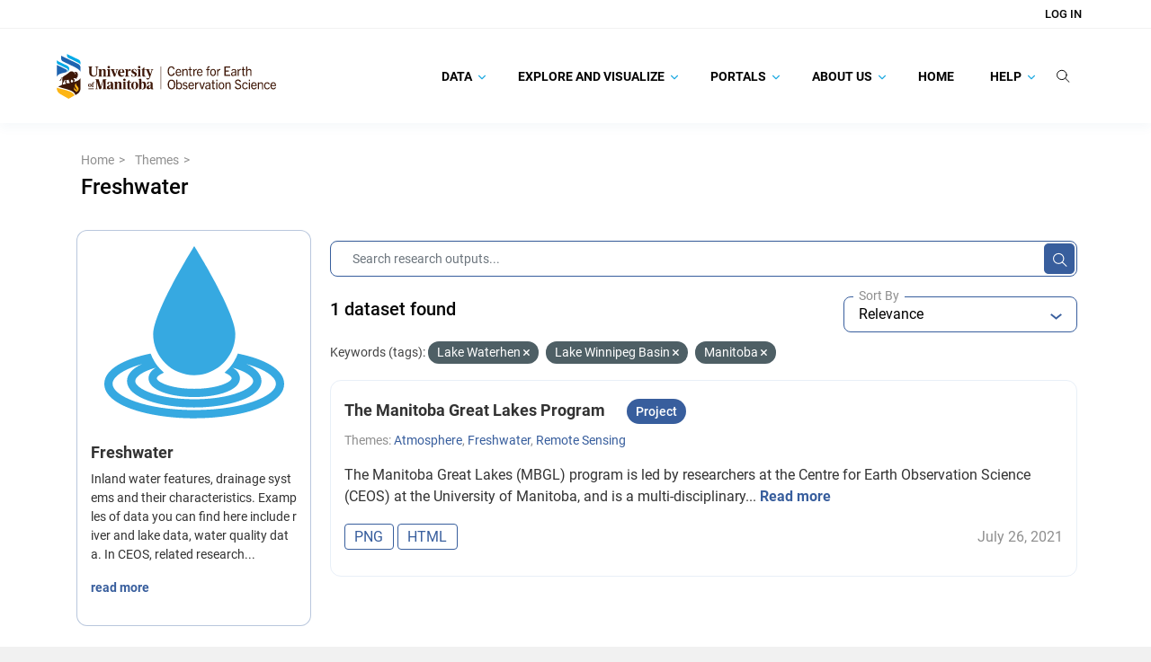

--- FILE ---
content_type: image/svg+xml; charset=utf-8
request_url: https://canwin-datahub.ad.umanitoba.ca/data/uploads/group/2021-10-31-211937.658599hyinspirehydrography.svg
body_size: 29887
content:
<?xml version="1.0" encoding="utf-8"?>
<!-- Generator: Adobe Illustrator 16.0.0, SVG Export Plug-In . SVG Version: 6.00 Build 0)  -->
<!DOCTYPE svg PUBLIC "-//W3C//DTD SVG 1.1//EN" "http://www.w3.org/Graphics/SVG/1.1/DTD/svg11.dtd" [
	<!ENTITY ns_extend "http://ns.adobe.com/Extensibility/1.0/">
	<!ENTITY ns_ai "http://ns.adobe.com/AdobeIllustrator/10.0/">
	<!ENTITY ns_graphs "http://ns.adobe.com/Graphs/1.0/">
	<!ENTITY ns_vars "http://ns.adobe.com/Variables/1.0/">
	<!ENTITY ns_imrep "http://ns.adobe.com/ImageReplacement/1.0/">
	<!ENTITY ns_sfw "http://ns.adobe.com/SaveForWeb/1.0/">
	<!ENTITY ns_custom "http://ns.adobe.com/GenericCustomNamespace/1.0/">
	<!ENTITY ns_adobe_xpath "http://ns.adobe.com/XPath/1.0/">
]>
<svg version="1.1" id="Layer_1" xmlns:x="&ns_extend;" xmlns:i="&ns_ai;" xmlns:graph="&ns_graphs;"
	 xmlns="http://www.w3.org/2000/svg" xmlns:xlink="http://www.w3.org/1999/xlink" x="0px" y="0px" width="512px" height="512px"
	 viewBox="-247 -247 512 512" enable-background="new -247 -247 512 512" xml:space="preserve">
<switch>
	<foreignObject requiredExtensions="&ns_ai;" x="0" y="0" width="1" height="1">
		<i:pgfRef  xlink:href="#adobe_illustrator_pgf">
		</i:pgfRef>
	</foreignObject>
	<g i:extraneous="self">
		<g>
			<path fill="#36A9E1" d="M8.992,126.062c64.576,0,116.933-52.342,116.933-116.932C125.925-55.445,8.992-242,8.992-242
				S-107.939-55.445-107.939,9.13C-107.939,73.721-55.583,126.062,8.992,126.062z"/>
			<path fill="#36A9E1" d="M133.128,64.348c-2.832,7.588-6.325,14.838-10.435,21.686c0.042,0.008,0.083,0.017,0.125,0.024
				c-3.129,5.235-6.601,10.246-10.411,14.979c-0.019-0.01-0.036-0.02-0.055-0.029c-5.172,6.48-10.931,12.373-17.208,17.746
				c13.206,5.494,20.436,11.525,20.436,16.02c0,10.619-40.472,30.104-106.588,30.104c-66.114,0-106.558-19.484-106.558-30.104
				c0-4.494,7.218-10.525,20.408-16.02c-6.249-5.373-12.036-11.266-17.207-17.746c-0.015,0.008-0.029,0.016-0.044,0.023
				c-3.799-4.732-7.267-9.742-10.395-14.976c0.038-0.008,0.075-0.016,0.113-0.022c-4.11-6.848-7.604-14.098-10.435-21.686
				C-189.705,79.402-247,108.703-247,150.686c0,63.76,131.906,98.141,255.992,98.141c124.104,0,256.008-34.381,256.008-98.141
				C265,108.703,207.705,79.402,133.128,64.348z M-100.313,104.423c-12.863,8.086-20.737,18.198-20.737,30.351
				c0,35.166,65.438,53.557,130.042,53.557c64.639,0,130.044-18.391,130.044-53.557c0-12.153-7.853-22.267-20.73-30.353
				c37.513,10.721,58.605,25.881,58.605,38.31c0,21.639-63.883,51.816-167.919,51.816c-104.033,0-167.902-30.178-167.902-51.816
				C-158.91,130.303-137.818,115.144-100.313,104.423z M8.992,225.371c-137.029,0-232.522-39.35-232.522-74.686
				c0-20.183,31.215-41.684,83.558-56.416c-25.868,12.2-42.392,28.443-42.392,48.461c0,48.893,98.588,75.271,191.356,75.271
				c92.786,0,191.389-26.379,191.389-75.271c0-20.015-16.525-36.256-42.385-48.455c52.329,14.732,83.536,36.23,83.536,56.41
				C241.532,186.021,146.039,225.371,8.992,225.371z"/>
		</g>
	</g>
</switch>
<i:pgf  id="adobe_illustrator_pgf">
	<![CDATA[
	eJzVvXlf8jzTMPx+Ab4DqCjI1payurOrqLjhLrJURRGwwHmdx/XH89nfSbqlpWlT4Hju+7nO3+VB
m3QmmUwmk8lMJhhoXMeOeqOOFEvGOb8vGCzKUns6kvN+/NZ/PBjMJlMZvQpdhf18Os5BpaPjbEut
2JTkSX80zOMiXFhBX4fO2v/6z9rytD+U/hv2h8JQcNOfDiQo+vwTn/zzEdaQwdel9hQKuGSCSyf4
lJ/P5bkkKm4P/2lPJv3/Sgh8MoveFUazYa8//CiM/s374RUUcP5sLu1PpwQorvWvpIm1TjyFasXT
mWQWqqbgMZ3i4ymoXhp1Zz/ScNqQR11pMimOBiN5kvcX/7SH0PoPKGn7oLepVqU/kKBjP+2pnxdQ
N4+OeaFVmPUHvfPZT0eCLqezAnqdbGEotxP4HCCh3+h1pnX8A2+upSmQ5ANwIFJdVQtFIO/oB1eD
d3FeyGTELPzgsileSMIPIcOL6aw/1Dg6v7k4L/uFTDrlLyLqRfwclKe5NCfAv9kMlxJ4ol5OUOsB
FrJ/efQZ/Bd6upI++nhwYQhewmrj5dH4py1/T3TKiSL81ciWRmRD9W6kn/EAhg3TOJ3MQanIcaiO
8VutCaRTRgJGSkBVcnzOn+WSWgVjEKR/+tJ/8v7z0VBSyH4kT6+V4RcBovJXKbmaDST5dtifQkPT
6FVOofvZqCcNoL7+fWXQxuTG//HGX6XCTVv+kKbAM6PBbIr5OKthgHGtt/9IiB94BcHFWBrejJq4
jVnBn0nlABSf5DP+dC7j57MYcAb+SYo6Pt74q4BFQBAIDXYGRqgBnHEh9z/6w7zaskyrKvd7Brdk
BH9W+YMbH88S/89p/1daCR2eTqWh2mrg0uIZwXVc/OwaMJaHveLoB1F9giYVMMIQeGQw+lDK9N+4
BD6fjZXW4+cWDFBD7g8RTN85Lsm2GoMZFFXl0Wx8PHwf+UKKAGlKXZASMIY9/0XnCx5AGOCZ4L+R
210AAM96nXi7Pw47goPOyZJfKYQv8aP2r/vXJekd5rDxufK2PPxHGozGBFj9TXvY89+15bE76Mag
PWzLfvxeh1zv/wMlbaCUAdt4xwAUOGQMxMGf4CoWBA4ViCIGRO3pp78wkIa9iQ5beTQ3XHnnDu+6
i3hQ9hfk2eTTfzMaDXSw5iIduvoav0X1/3fgaOAPhhdDhUDzmNQKVkwgd/7XYYHadAxQ+L8ZerE9
GPQ/5Pb4s9+1Q2BTrmNSyrww1p+fzmjQn/wY/ES8aSClpjuQrv9MptIP8+D6y70+CDnKNHasc/2f
9rT7We935LbclxxnHxqA9/6wB7x/PetPJYNAo58x0or815/tsYS7Mf2s4JrXOsBUC0Q/KdxjMWep
7/mDnFKClvXpn4E08SVOh6P/DPGDPw8kG45gyBLn7R/JH/UlrvugZEhaKee/8HHxpJDN5rBiJGax
4iOkMumciFQmMZXl0IKYzoF2kbP5cd/2aToA57//Aw8n8OMLXv3Hz3P+M//TC+fvwev7K1zxvudL
KOJ7x+dPwOoB/1pa/ARv27PB9MW52YQ+wCvNAAzxHC+IGdT0TDaTBnUNGsrnsskMWswzYjqjtfSI
vdk8pdmY+DBaBuldx6/RHoDeIOHGNzrszbUqlrjf9//1zSmcjS5uLoxpNiuk0A9R4NI5eAcAs5wI
Wrs/JuTmdF8AKPjv//XN6cQAEBqXTmdFzBjJTEoQcJNSOdCTQTOLga4WE1NzWvI8RFV7BoiNgk4q
jSJeeLwOPSbZZG4kcIVFJhPPKUWKdEJg/j/1NQCyvKQAV9uqaeCwD4P9TiuhPQP3oqd+Fw1YW/6j
PN+f1c9By7Yt3PGH/v0ZDKE4BjJN7ndmUwlUiiiqeiTL7f87IFYAn6jV/YRdniwNlTqCP3EMlNFL
0Z/pHyRTUWloczhp/dOWJzsgD64B+vDDXPWf9mCm1UXvJ5R6Q5AlSjW1JRPT0/+j1AHxLjEQZjDq
fks9FspoNaP/s/3q9LHBgWfoGzAH7KfOcSfc+0fWXtHwL0kJ3pESTP3vtzsDiYXxXUf1f3iid7Hx
5m9N9f+XpFj+H+bOoarsrPz3+DA/aSM1Da15MMVY2fGvzwtoy/+ipvyPk+VHmrZ7METLtiO3ZDvW
e6pOxMLnRGU82VKcP3EltQcmqwwy8LVqyO41Gtak/sfnVKMYr9RujEBVQ42b++q6C4qoUptT+2Wt
gkyjSo0kFXlRGgyQeVWpR29kZTAayRfjdrc//aP2KC3wIgVzXXqfVmVJZ4CUE/oibEqnbvgRRBN6
l5a+v08kFWg6lUo6tPNK0x2SsIXIUCpioAWdFVyr6kBhg0prKLIAAw+VQD9vD7sqZJFKKtTWSrsr
HQ0/tIFPZXNZ3qFrRoOzfI5HJnxRRP+4sdYU785wBfNSYa15o88eJ4pcIcYm2IHGr7ie0WY6M+CK
Jm5AY5xyAqsPSIo+ILhi+d+pPmnFVDZDY3E8zESn6AOHwc6NnCOnk42Y03dMC+O1NKi1p7BZg0ZK
8nFpgkvtllC9Zn0EogOpk2RdssINEvwIqyr3lGM9Quh9Hx1XZoOBtkVUz/+gVB/fwmgEXUMbUf+7
chYhyf7RbDroDyU/bP9H39o671Z5Kv2rtiOT4TEPK6zswsOIis32sD/5hBYTnKx+ncmxTAQEBBn1
pZvRmIBB41+9erM/6Xf6A+BONJUWmYI6qMJoCuolA3J8GKYcIB0Pe9K/11J3NFR5PpvOsFMOs+vS
pMNQbGiXyaVwU5LAVOxUQMsEOSdYiVDpyxP9k1iK41ybLQEDwgOe3XZEoGHGHzgMvphk77ZBO+Z+
618sz3oGrDne4ylzdSxLE0n+R/KP/pHkMbIuTZw/6A76Y393hHTvf/2y9AHSQ/uC0/po+URuT0DA
xf7B54T+TntgrJkhkE74f37tByGrrptVvNIWRv/eP6j100kunlK+ELmc+tPyDToEJ795OpN6/dmP
3zgnRuZeULG6oPlpH0Kbeb9uOcNnpv6K3oUGItPUb+zkeWOJOzrO+c+kyaf/Cvez/1+8BBPYNEXO
9MXFbDqeTV2+IQg617h6e/gxQyexjdEYHTTYLTjJtIZy3O71LFL7pz35toz1ZDyaWmq1B311fDOa
KtEb9+Pqyqm+6Y4Gsr4YHR37j2bTkd41aX614P2aiu3/Ho6637Bi+D+U8xKHqn0gDkwMfwcdY+Kz
Z0vlnH/cHsNoTfo/s0HbIKOgkzHnn8rt4WTchp1F9w/g7Pf8E0OHFkQhS9Rty9POqC33gN8HwLkC
YNY0HJ5ajRHUh6F/uNaVNQ2I1JVsavJEA12rEg1wras3gByZNDHF28Np3w+s0p6YGRdNxSNZah9h
ITVv6bLwq86Ix6DgKG1QLe/GzMvkkim8luF/LBKRWEXMDQFVfTxo/zlryyrPhzQEfn5eGBDzXNf1
jq5UiYx9aRS/GgM7rD43oysFsyKbR5O+rooLqgjALjnYDYf5U96yP9aaTSiA2LlKHz5NTCjuV8YG
kTdNqoYm929AScMnl21l7dEUx6y9PFZlK7njdat71+9NP7VeQLe7I7kn9ebllT9xPpqainVum9vm
fI7+U+v3rD2bqzZsz0uU6/Y/0hlwVB9WMI2Y1jUPWo9E2KkkDy3fQ4nmOzVfcq+h0wQOvCsPgbF0
YUUW/HSkniIjzSIFyiqj4RTp+oYIE41CfOxEbN+MEhjUbn8yt3qoAI1PiILSTcmuh/+q7gDzdGl8
vNusgLzgB7Ffldu9PpLUyPFGWRKdFkHlozraKiAXA/QR5kbrR2ZMvL/cuPaMSvnKHRdFWSC0BNxo
B83ALCLRYohk4xGSjTobkHMRwysiraqoalVXJq3KWvVC3V1d07Ziplo3xh7MkPBKFYX3Eor7lr9A
qmW8peqFRTl0p5JCb2YyocoudFIgshFKqetKKXM1e1IpddhopcKja9I5/3BkaNr+/hBr0kjca2uj
s0DUcCUMk3via9SJY3DtwaBtlmfGiMx9AIojKEIflj7Q4DrXmnz3xx2gyLdZuliryRJ0fCKh3sjO
NUHtMARsaH55ttbXuk30aEdf5xChT0Yd5GHjNywj7iuPbcs6/elPG+2ZrGq6ImjI6uOPn+84qKpS
b/T+Hu/gDZmqblGrY9dda3U7spuBzyYSrPoF9KhPUMKxxYF6iNISJoRJ5ZnDN5kO4j0FIuYJbQRd
Bgd9ptY3LOws34x7P8gTeMjcqHGPGbhy7Kd/YTfU47GsVnMYAqijYlfV+FzKdmCh3n8MFQg5t1Bq
fZLHCFlarT5yv40PpHfGmtORqpSkMhnnmrKBPsvxznVJBg0Br4EA7fk7f/wlGZQv2XkQEJQhuRDM
I+paqEavRBLNAdSIOFVwAGapNjfouBbeQjpLsJ406X8MbbagthK2g3z7XCDiiqP3vvXkyF5kTxRB
xSxBTcMx3+uBHEfz0blGdzSEoZ8iG4JDX1BNfQWEVaP7rVkXbGvLvfhIRopee94qYq34DrrB50j+
r8rulFpjdXflxAsY60fckfnUOv8Qxi/7WhN03KfBcq33j3MfJ93xoPuHLpWUOt3hxImJoc4UNnuE
BYXSPxinQXvsTge1nkPb8YIlDdHxhJPcRbUmaH/DxLm4uiKnjYnB8g2w/BSFM6ktiQv2khtVBRGP
tEOzLHJYj13qdOXR2KUK0s36oK24VJMJb0w3pMiM02nLE4dxNGsUxvLCUHlKdMmtLrHGMKhBRjMY
KuvNYKgrkwf281R7H07jvYGzyFPqjOX30dBJ3qFqk1lHm49JuzGaQEf/kRy0bKjR6SNd1WGgJ/Gh
9NE2zGyUSmjDAfrrvJVgrh4sN0NnWAMeQWvrngr24z+JTz7boPNLDlRClaQpsicOoW0W05ulorlW
xk7O/zuOm44ZkpwdUqglW1V5bGuwq/lho/Tb1VNXQePs0248jXrKgapzTVjWHFEi42vbtG+mVByN
uw5SBVeYOIw4rtCbOZoAHCQvfO6sZsAGbuK+RuBa77Nh14FLlDqq8UHjFJeFAX/THg61ExD7zTOu
5bY16P4Q6lKoOIK9bM9fuaheHSVz/ufQ8fWFnxfSYiYm5AWOE5/DLpu0H9DqCNXPTpeEOmibRZ73
2dXRjvu6P38cdutExdH0UyKPdvQt9ZFWndhUk7aVlHFe1ej/Kw0akvwudS2tq7cnU80Ge2xjiMTR
L9jfYdy22ltUq+Y1yFYlPlJr5dxm3gifMHvKo94oHvTI9KOV+RLoPfkGGQiOrovHx9lUSUKDhKBG
9lNvmchBs5PgEpGzWOTgc5pEvwRx9zKf1Asu9V+4YCd5cDMtlN5z1e/a+tVeu/TOPezrpUJk7yr9
GQgna3uBWGLryhcMRPa/dwPh88dcIPrZh6K393ggMstfB6Jn96VAjDsTuMTeQwijTwWK4UtxIkzO
oHGlb/Hg4m0/Wcgms+nH9M/jbuytMsrcJbmeUcrVWlLRF5Tl/b3OUXR8fnJ4mpvsZw==
	]]>
	<![CDATA[
	a7t38croUWyW5edHrvRYebip7B3tdfnto8xQxZLc8NY1oJjSOVkWA9Hm63Eglo1lA5Fu/Br1Kove
lQPRVi8VCPe/B4HwtNBHXQuTXROjV+hXARryfIS7sZ+rbXwZHfIFcZcmgZetkrC1v1ayVIonJtmq
cLBee4XH6oDrbT6UtG7UJ7K8M2nKz4PsKZcQrxWiGnSCL4P3ycPLUAiw9DZ5TIkLY9zkl+L2YTxZ
z84i+9XApjEQGKk4uroe0pC+yi+tz2sLUq0v2ereW+p3e8zZIn1NPzZoSGvrg07i0R7pbuBpst58
aAAW275e7m3t54tPJ3ZIIztdcZeCNL2+3nw8T1mQIiwYrfjwyFUK6QtbpGuVr+zGMLnTsEPKVd67
NSrSTUF8KONZadNX8aHHVavyg31PK7+3QvGmg8ZUHM2N6dZPXkXa2NrCSDEWdVSTcjPxiZECS3bK
5lF9kl9KzQZCGp5nJfFFnMZvY/ZIx7UTX9CC1kCaPud21mlIu/Jrlr+3R3pe3l7/Tc/ODKS+oIF2
sj4uVGhIawfCkH+0RyqGHyI7g9tzW6RrlXbKF7SgJUf19LJAQZpeD6ayqQMK0ocWVxnd3BhIoS8E
2urG3mZd+ry1RVq9zDapPd2MBeLqmJafvyumSbMW9gUnW4fRCUK7PdfXWutHm6mZsRVp/fj8RUX6
EAtZeppJxeOPBlLgMbKvjwWu/nOZsUd6vDbL1h+6WVukFwOpRkXqC57Gf8dR+76KTxHuuv47s0d6
mnytVyoHAVukN8f9YwMpjIsZ7fVZ+uaNhrTENbnXnD3Semz9ptfa3rFDChKm+bo3ofa1GZJaYxrS
M+4udlCgIC1H7g6zchEj9QWtfX2M3rxSkX6t3dQLFKTPae6l/RaxQwo8tnZ+2//OB8+jtgR+fb1v
UZGOpIPQBw3pGfdWrpcwUsRj1rl6y6/dTy+P7ZDK8nlsXUXaSYYtkyaS2y4nFaTttWnVQIq0i91A
Xp4lixxCG51DerEX+n0t3x8C0j3ZutLkRw9RFel3btuCNPj+tPaOkfqCQuGBPzYLiCuufP5URUhj
86LwPKatNMWplbzl8ldcQXoQKkcNpCCTE5PU51Yvokql5Ea+eGoWhVJkL3v+hJAm5pGmg2t7D7Ua
ID0JWJAGhMLFJ0aKxiV/Gbf09Wu0V/5WkB7c1uvmpRxo/PU5wssbV3trFMlSYfoTEPLDjqVUX5GF
2WYg2fsZ238thmHS7KckWqkMzHDWp5Ri7aK8e1FWyueW5cc9rn6YFHDpvIB/PODqVwcirfSIq/dO
07jUF7QpL3Jngbss7esyd9E9vqKVtrjr4vfUUmroME9R7rq5HqB8/RTnbg7PQrTSFHcb+I3bl+4G
OJgvs0BGLZ+XVDWueRvYU0rNEw2VnnDNj9gBrbTO3W3kjjSKzZefc3fpcpH2dYN7XM+80Eq/uJf7
x21LqUGx5wz38vUepXz9nONeb3eStNJDrpVu5SilLRn6Et8+TVHK2yE+9yacUUo763xh87VCK73m
Ty/XTqgU647482+hT/m6F+Yfvk437UtTr8Obnd3pI41iwqQR2AqfYJ0qBDuZUM00pydHgXjtcF8p
tUo+YToI7IonX/alYvgZJMyu8HFJK3+J7O78XBGlxdj2lbrjA4m2Pw71biKF0eRckV77e+MgsTUr
P0sFVVpaNmdYCsryAR88TEy3ipWbg8wD3lyWHsu7cXjHVYqFeLdYLCROI/DZ9Vj97C04QK1JKvgI
zOvJLayNn/wo253b8eDJkJuJs+xwC/aQ9zO83QHh+r6r71nXE/29Thhm4FoZNjv5hklYy2vC1l4j
pm12Ls5M6z5CqyFNfW4HdwMje6Tiwz0d6Vqll7AghVVMR8tVbgqXFKSgGF/0z9o0pG8OSKuxnGnd
721urhtI5Uk+MtGRJk1IszXx/rO+oyGtDkzkXQuRSMXrDV/QQCvP3vg4FSnmNgpS2E3CzuHZHqn4
8IR3SSRaE4F/BCpSvHegIkU7h56BFPpiQivRkWbPL+/pSJE+QiWvL4g0khatr5dzo7qej6ro8S+V
z/PO9ZCEUWvuMEEUn+ts9cINpR6SFljnr6fNFiLT1K3MYJ++9VRUub99VcD6nyJcNMoaM/6Qj97y
Uf3Pkzouqk6hWojG5Hx6iwwRiCvCFLff2Byh5iFd/vqQFEwI/UkqGMR/0HDemfdiKoILvT0ltHOs
4EoavpMD1dhUvW3A42ZQ/dO+LxlKvsVGB5WfSnz5ZVJV7DBqh4km75eD6p/o2UihjqLza+LY6AFw
YNFEQJLuhcSnVAoCJ8M/wJIH3LFzo/QqlCZFy1Hlj0pPnjAMGrtXhegzBqLjP2r/8J7ctn+NgNE/
vFbO9VD/c0VugWzGD3TsM7fxa83QLkltvLIjspg+FabSB3nR8UO2PqWHOxGPxKIzw07UAkq3kDix
uz2zVx/Gzpxl8JXCyXTO4t75tQcGyjvTHa37QHk3NmWeOTucHd3VcXEnlln0xEdzouchOjYh0HsP
4H1BL6NRRt2oEiD0JptET3gTcyVtVj5Ep9T2qA0B2Y7/qLTDRlcb2pWfm5ZZSQpu+1mpbHxsunbA
n9YZuuYLWjpn6lps3blryh+pEd/cH4d3x/Y0rjZ+fEHacmT0alPplT2zv5Y5afJ959whn+1oWXgH
rxF6G5L2fF493bTo6iSPwUCVEqsgTIu+SkNfpOltQuUdnZOV/Y0tsM6ECowKiliRzfOOH8/Nu47w
y9Bnu1ln0vmhPRVkgjp2GMvWbAt0vbOoLpNsj+WgcrsivMwK+JApqVjgKQOK/qiNV4zY87wB/TPL
QBOoaCGEm4R3FkTLItSWce/F+BOlkxeXdlqYMboKxcxDIv7ODcl3VnZe45xFD7mKQa/uJ7SFyVZn
NGuMxuhWLVIVz0rzwsQ8vr0q397YqjFoT4Z2wdsdrCJi5QJuxNrrhJybhHbi0Cih8Jg7sW+Urs3R
VDpzk9Yd1kpj8BgWD6Dn94ajYrHuovOTI+ii0nkYPyTH2q3b1QDjpC+paQcKj4tnYOYFxb1dhLSc
A/a+9Xu/Moq56HVeOvmeDz2ujGIWieaVYqplS7PDTPd/LRtXoXD/ShVCVu3Y0I0VaWlu7UfNvNA7
KbT2C3QNnc7UHOUYqWDb6grQoe+1Fc3KGjpDOfWyUQ5TRvKj5gsmN3ZO60tRx33b53OnTivObEag
94UqFjwMU8t212I0xMfSFDcp4NoQdPp23xKWpgl12uOG+ILze8P8r/0SNd2fOKx2djtDfKSp7pKw
kRszkO7ehRplmLOhPV/HIAXaZXYEJqOGSYd5mQwDXsQHbYJ8HVvUDvOOz7VRpiZN11kFgNnrZm7K
Ha9GAGDJ/3XMLgCc+zeNbNn1D/rimehumoKVZ8WRLvnNXHsQKk357cJXZQX9m3wKhm7JZuuk7Mlh
x1N9/qUygy/ojViOU9yOWBgKsifPE8vjFDcRyzzB4+oqZpriPyfmKU7ZpLlal5Ib+bU1FguJoy3h
58RhnzdvkiV8FOcZjVcMBW6GAHeTLFqR8/zWkmaSn5PkQfPmjNo1H4uBI7mR++WWMW8oc/8EsDRH
S3fIuqYSNlhnK51pmE5mZonObPch1xdEmJQ3GwjFXnNisdfQOXnd3tJgVqUP8o2pRZVOHtwGAxbi
az6Kjsr0/BiMTz3ZzHQJY2aqg1ve2Qho1YRpy+ApXgbVtdLJuMmgCY9PzcvgYvPl4HYvvAyfY04e
n1qXP0ZrNMnn+cuAed0jOuQLOnO6mXfEBQUAwWOnc+vdAgIAyGJZ6FCTVM9hylJH0WURdcwLncs6
hLBo2qzNUrcFmNe3iKNY+FWEd6Ef9z4Ts45qVbi/XvB8guxVtfFDnCWxrHcO9ioETLe3Os4XBnsr
AHOefEwyGU0afllbPBq1cMgCxf6Mzx3OtqfW2J6JYziRlfSK0GGWghNjaI2PYeXDwOJLLKJjs7ft
Wzg8v6W8v1n6hMGQMADMsu9aeLlB7TId+rCd8VFJ2dsUWM6hfCYF1EmiwdYlFbZINHiXZ1Dj1tHJ
iIsmcX+7tERD4wJqpScN3kmiASgbiaZ4RHg9QQJgniSavaaE7NLJpec+OojfXsHcn/d+oPKYKxwW
GeIMBfsn77CID/fWJKiberQTH0X2NC6as2zZDFjE6UhIPTpEfxKGjmKyXSgLnDZV0J5n2+rUBe9Y
BoLF56oIRcfUs2dGzey+aQhZba1c+CAXgLkLWR+rmG2yej/YiRl97lcfxs67aQZVGo+a2amJKmFc
4VBVeyoU81qpw1nWBUKBom+oHU/eXeGwOh75bBcwK7DFbNXGWkhYerdg4a1GrKthe63OsKdx2VXj
Hd/93Sr0+2e614KujTOvhgDMUb+3WwspNlgEbEH9nhxTfi21ilWsvXa2klUM4Cy/+uAIiLOlPYhw
a+iGOtIXzh0OT10NnddCGwnDr8W8r4YOa2E+hHytrathPuRxF0FxAixCQ56m2n7fxXnKcMOgCqF8
iL4dxaT02UxI2ukbbBYW1HTn7fwYmOfZTW0XntuOVgUnWWumWNp5JH2sZlU0lk0WLdPu9JTY8d07
mq7p7nS0JhEcYbJbuk8vu02aULh/iFmWJYvnBIs9mbpJe3BalkjPNZBjNr5r1v4X7j+thmhPk8tk
h3kvxl32RqwOUwhUymFcPJ3eIGAuTMxuIREKD2ubXlQMqw8iwckP2M7GCowy2TsTO+dbAwvJE66O
kbhJdLOwdXKp42KxAZHT4hNdF1Np2bKzOgY4Wm7/4rM6aLZbpfXerFzJbRy+Vm72G2UcQecLriaG
LuIYQUdEDC0VQ0c6Uc1H0JG3BCwTQ+ccQWdECy4XQ0cgtYmgIzyHl4qhc46gI6MFl4mhc46gc4gW
9BRD5xxBR0YLLhND5xxBZ44WXDyGzjmCTlnFlo+hc46gQ5y8ihg65wg6pS/eYujMDskOYW+6XUA7
fXPT6+gRWL8MTWKw9EKj3By3z0bOyrniRVCyWvIXdoZ9Kpm1X2EJS29jy5MvOf2M76lkNjEtQCct
rswaZTPvaWbacjkF4Tn649md8TkAc/PDovTPGjPCEDnH3D+r5WoJorecw0SVJjFFPrpZrhyaNDbr
yV6D5jzImtcyin5a0noIjb+YOruCKDsLBmeQ8jJnc6SmhDu3tL0Kuva8bumardeNa7CbV1cQm/0+
CnbzbDGe71ApzrZLcgt2Y3cFoUpLIIyNM8hC2xDEyawRWiwuWPsdYWRRIbCp2CXykU1mdYSZm4WE
Oci0vdZacx8I2xBTmzg+pxBGT4YzZIMUHCy9JjMJxXBmNhwiTTdqNpNUEVnKZu+OJULT6CsbEZXG
FAeWnbqpEx7i+F5nniJOHOL4TJqXbRzfNmm0ooemSdQgGKsq7eIDX3Xygb+40i3LLuOnxvG5+cCz
x/HZeoiTMe8e4vgsFkw3ZsAeEXRgLgE2rO3Ce+Qm/czccyddbwnwAox+erEAxVzCbw==
	]]>
	<![CDATA[
	vFEsuQwws+FXuV7S5OiEo59comeYdNma1eY7HzFkTHa2eDkHaUEBgMbFbbOHZzfvKp0/anabPRs/
WIbN3vTAJf7D0J0NAOaIoenBpncQJgD7E87mahTz7lUfaRpN3ALlKCNEaLC1uZMRh20YNdbOdrqa
574rOZjtCzTbuFuU3NzyRtFcUIdES4fmfEfN2ysnV/5QSbZGxb5MPqZ2JCdirMx6JIWTYen0ZLYI
E1qfS4Cci9ShR0RZPYgW1se+jqkz3pjqPqYZD3Rinq52fkgGj30dezPvOESOmU9xgAWs+0pGFnCP
jDM1Sb8R1LZRniwyDk1CHhGr4Scni4x+Zxdbo7xZZCy7JLP9d29qtcigkKRlLDIGj/2cLG2RSW7k
Qxt2+zhSwjBuG068W2So+/2fk6UtMtA1MUT37mAPQ2O0yDjdp4TD0Ja1yKAgtKQlInUBi8wJg0XG
xxafR7fIMAXnaDoMoo6n8BxHL4mERVnWYqxc4lCZlOVTqoOEl5jE/KXLIFL3BnM+V8mD2wxD6CjD
vWGnhucszaeXqWthVv5E9jF7Dj1ldF1wCx9DrgsM0YKucXXuQtbHEFfHEj/qOHFx5KOD2Y3FQYSg
Ds0EauZk2vy1uOqBjNyynqPCOzozEJ5d7ocPC8fDmfdiWkTcquPhlr1/jC0ezo3HVhMPp9ykZ42I
8w7HOR6O3UN1mXg4Qk8mIuJWHQ/neiPoSuLhHLyhNFVzBfFwZCYjm2m4ong4xQfeGhG36ng4ShTn
iuPhnPditGOdanO0gsh6tMC5+JIz+0QCKJ5Nt2TwiQRgwgrmPtD7muHEylYNIDwhb1ehTmAoc57B
3k94MRzz5tm1NXZ2GAxn6Rh7DEWdhMRaSRzSePJ4pt4BbOcDz+TxDIr4/rZ1Gpafi84EVPz6GKbh
w1KXwmp2y/ctt1tT2F2Tt36tM8ddjlFdk7d+mcNJ6dp40c61wTOjNVdzGzCG43a3DMPuFcPxOA1t
V7HmSqZhk7oW0m/TorpZN+euBHa7DS3ieFsj9G/Oqwi987yhpkSktteuqBcYsxLwbpURqXerjEi9
W01E6vPvCiJS+bXYSiJSAc5KIlIRnOUjUhGUVUSkoug192ugLX591PgtmCAOl6YyORmZM+aAgJif
hi15abuWImGIYLilPXrsQuHIVYzFo8fcSdZtu/td0KsIhTNmpRoM91dC4RbeV3oKhaPfQbTKUDjF
I8IlPHLpUDh8h+qr81rCuD/rTKiCCWuwhDBgC3wyO0i43wiv50qzGV/r1cILX6imUOzX9gDIswEZ
tWtqq98toMM8WC8Zdj9coEajoyA2hiMcp9t5kShP4CWPFvfqHtxsaZLlpm8zRxBe0M4+qIbCXsA3
e9jgI9Oih642MoHo59c1Sope9wVRAvFWYPt0hw9ES1d3KIH4NUogfhPYvjlKo18NVLMYiJ22Ulzi
/jujLkZ7o2+yyZrFyZwuTonFIvaVpmC3RoIjqWyKO5tsbYzI5KnmYLdQZ+PqmxZhJ4afnYLdXmNU
pDipNgVpeh2HRdEj7F6dgt0CKTpSlFRbR5qcz8dHjzvbDbw4JFG7PLwikFrSxaFU09QIu9Tn9uHd
9pgWAvbgFOz2wVmQmvPxvdToEXbB70SzQ0PadkBa5fKO+fg+TtapSAPP6+lbGnmjThF2a5XjTcuo
oukaw+jxLy0Sb9ZjqnexLpl9emk11y72AgwQ5Vnrm7yIG/XZUER1+5g2deHraMiyoDrZjt1dbuc0
2Mbmj9VR3mpRXSi0R8ljNaYanuytJvQ8Voe2VzVTfa7ooT2uOVrmD7/sbH3LZZIzN2lm8bRfVSY5
u6FjtMI1ttaWiYY0LL1PJfeMIya/PodUZtYUcu5WOA9J5Kj9c8/75pZshKV/dnepLRyCypJnhJXo
LpkY2OcL914Xn5noRNo86Qno9B3fyqLp7LYXHu0wDNF0dvsAWyvcUtF0drF07vfDeI2ms7MJ+oKr
jqazi6VD82W10XR2nONbeTQd1Wq90mg6O0cSLzeEsEXTufkoriaazu6cxv7sdZloOvOYKrF09JOR
RaPp7M9eVx1NR48ZWWU0HeM9V0tG0xGO93osne2p6FLRdHaLkc9kJFxFNJ1dk4jT6hVF09nF0tlk
zFkyms5u/PQ7IVcWTWcHSj3hXWE0nV0snU3MyJLRdItSzFs0nQvFVhRNZxdL55FiDNF0drF0lBir
JaLp7DRPa2z18tF0dgLHnDdhFdF0dqcleF+50mg6M4BNt93rgtF0duNMPRlZOJqOHCHtaMVhfVkw
ms5+X0klx4LRdAQxdFWSHsm1aDSdXYeIO4hoSilq1JIbQHy+n5/MBe+ESq4qhlOAmNaGr2O8ATTd
1rho4JOrtDBrF6vIV+eiXawoX92+TbY6O+2CjU6umW0JJsUWRXpeONdgeDYWQHcOu2Wi3WYbuk/6
Ymvrae+UXc4tBa1tk+a8O1CjWKYzU5O0HSajhHGgU5pdwlB3RMmN3HfCvCM6se6I5r2PrEYwSrYs
c6K7BWPWDHsxzR+GUSVnTHPnY7EYL53mDtsu3BLdMQbSreD27KXS3JFRnNREd+xhSpQ0dx4tigum
ubO1KFoT3XmMVZpPczd3E7hdorsFnD1gXSBysS96z9XpCuMsxqerua0bjUv+culYnlNnXwzdE9I1
kM7O99CjrzUa86VT5JxSfX+tniquCeroThysUWk4N52LexubExmiTYaJk6kZtkwHIOHQ/EYZReKZ
FjpyL+bpvAeZ5pkDuxy806GhorNF3IM3FNb5V+MNhWP/l+YxoDeLIxRD5OMKjkIwFJPCajP6jHC8
LHlUzy4EZ6EZOAcFtrDukcIMSdMxMPrdggwZ2K2BtV9SaC6w9ktyPUtiD/z6kphS/trod/Me3QBs
m0mYEWsXlZTXQ0xKb/lenY6WQFub96BuKpfeOmfJZDH9Fec8RxaLTLldZQbD29VlMLy1BDIsOPeb
I0/6Oz3yMbKMOmFAcfTq9AJn+VsCFDiLZas27V8QHAeXIW++qjBBbAIZljjhBd1rfhrCO5tAhgUs
8AtkuLONr2wuPQ0JUKvLW+2W4Y5NG182wx0R+Wib485j5A0lw91CmfI8xxNRMuUtOw0tGe4c7+dn
iA9hy3DnowOzBtYulOGO9Vbz6vPv0oFd6JZmfs3lRgv2wFp+zXbfSN49yB5Yy695y5JOjXyUGGIv
XCMftej2Ze65wnCYrFnOPlcYznKBtRgKXiuXD6y9c7wX7hCtlV7i2+eca5jS5ZE6jDWMad65BsVv
3TovYLZ2Lfu8bw7T0GMQ0z0+aaKuYvZhTE5Bah268U69r4914w7APhncBa3bdvtZCcC+GWYlQxDT
Pd67r2Zf2ZKdN/DWfSVlTcqH4g6+jK6KocWqAI1yDGPyqhh2lPNWCxZ4u4q721B8Wo+4IN2aKc9r
jGsxTvezM0SB5R54h4iwZa6mmqPYytI9dibGAaxjbDWDDlOMZxhWTcZMefct9iygtLMknJFuZeke
oUlOd3cwx7gas3c/dTa0xaeOQH0iy8J0wxdUg/ROcg8ouu8G/TkMRLrxExTWV8SxffFkPbehD92m
hWLqL1Nomjzhg7KBFHGyOQ/bmpDP2cfD7a5tUuPh5NlbnB6EB1h2hQ9rzrmIkYfNJrueHiX26BT5
98Wb9y+W2L/382sq0k3+pNWlIe1RQ9N8wUn2vHBN9NUcmjZZ/5Ro8XDZ2v7vxo/eU0s8XJgIwtNz
pREE3hOoSLlKjjunIE2vb1z9CK92SH1B1FeHgMO1ykSkI61G35pUpFtSKPNpWK6sYXhxJ6T1LSpS
eXK7H7BD6gsqsX+HL7Eb06hKOQ09/qUORLj42Pthqfc6+xmSEoZSM73++1q+v3CFmPpU+U5dJlGI
zPORRek0PCJCP3NWlcpMpi9R+kLH4Dap7MRtzoOeSitJQlBCe62K+cTKzWXIIQGdSee1y2LG2ihW
R8z5gy5S8sO4VZzv42HVdEsWc65NZhZmS9JTyTUJiuEJ6UwnL65VLlFp29TtlbeoNJqHpuWeXiZ+
8uilRfXtQf1z9UlnjboDvdtxvrBH3bl4s/k8NIp+4Y3H+bLjkJVeac28b6x5a21zGSbO/LWKrUTZ
+TpaRhvsQ3S6jHHLRLHyc9PZFYb13Lq8klOeh9j68vax8irubUQxgNrsXfxea5xRj9GgqVhHqVGA
Lhd2ssUAMseLue1ayo5eWkz2MbPTCD9/ttMRfp37zCph2pXV7ZE7yTWWgWCIg2+vnRHCas7rxuNl
V0Ash6vwNQONElnPZlX5zo6taWWsBkaKPqLcQuMa3QaaG0XoMwWSGSeJvaqz5uYhkCw7s6wfy8RY
dVzuOTDMZVha0qPb6PccMGjjpKY0Z/D0GgpIjJ/lONEufp85lNM1583c+NF8e76zsmugDjMzyAy5
0tiBUeNV9fxiXoB55ngHirnG8nih2KruHAFg1JPLRSjmEJA2Fy5sOuFdMAqQVTs050rzGgVonpX0
GECbWzU8RAGa20CPAbTkR/YYBcgaA6hKfuoWiAbCW0Y9m3MxD1GAFFE3FwPomCPVNQrQfWmh+Cp4
igKk0HMuBtApxopKDs8Z9ez3yKxRgKwxgNQ98sWtfa8WSsq3YEY2j0n5qBGpK03K52JVWFFSPh+7
0FgiKZ9Fjv2lpHyKdXTRDHisSfk0K9zfTcqHeAw16u8m5fOev3KRpHy2VgXUKMk2qSbWnZXWuN0N
RWb1I7OYreJuKPusfp4juSh5/Ra4G2qBvH7Urq3gbigjr98yfkrsef2co+5WcDcUzuu3/N1QLHn9
mOIrl87rZ1DHzpRhw8kL5fXbd8zq5wsyqOw6deh5/bxFci2a18/KEeasflZPlUXz+jl3zTF/pYe8
fs5Z/ZbOAKLm9XPukG9Fef3cPFRXk9fPORGWL+jB58whr5/z7NW0cWv4kde8fs4LnUUfWzivn8lF
aS6r3xI3UJny+jm7TvlWlNfPPZpjFXn9nLP6ecvHR8/r5y0f36J5/cxQrFn9KDe1es7rR3cnU7Cs
Jq+f84GKIseWz+vnGJ6C/cZXFSVGz+pnjXtdNK+f8zkNWvdXkdfP2eGaGpHqMa8fLQqMOE1YMu4B
gLkIDx973IPklNePfe4vk9dPZzTbrH4L5uPzeIsHNR/f8nEPRFa/paI5bqlbb8sRMZO3LUNeP2fH
Vj1+X5+Gi+X1c77Pw8jLs1xePz3kyjYwmowYYg8/ms/r5y7HVpHXzzmr32ry8bk5abDm41v4Mh1j
97qCvH4aFPu9tLfbG+bz+rmm4qNLmAXy+jkFWzz/KvvK5fP62bKXntVv2ag0NjWHOK9cKq+fs5pD
RNYvldfPoLZdFO4i+fi8R+FS8vEta82yZPVbLh8faxSug8+VTV6/RYPh1ZjEpfP6mabhXFY/jGUF
ef20YDb7rH6KHFs+r5+zoxPWYFeQ1895265SbGUxT/ZZ/djtlmaKWfP6Lbyv9JTXjw==
	]]>
	<![CDATA[
	JgOVrH4r8h4sOmf1s9w2v3BeP+esfr4gg2pohLMtGBBruyIvkNfPOaufiz7GHhDrmNWPsCgulddv
AR1mgbx+1JHEBzjM0bUuef1Y/C2Xz+vnvDgg66h1eZCm8zoavKMvDuq6MOfxoRt2VR2Ge7/NJ6ym
XXjnIOCdHe/NYYs4moPgp7HFhgWD0yga0950uhoZkiTAYQJ6CFR7bVhU6QmgzB5ELakoy/tX/cPE
dPfkiM/eXQtb+2slXAXFU9UiN422HAg+RzYDyBAU2HqtfQbie19HkZ3931xkd+fqIXLT/x5x5fJX
git/xfJc5fTyCCR/ZdSvc9XLXIyrH5+3uPrP+wd3MZA+ueuzZI67Oe43udvJ5zvX5KYDrvm6N+Pu
Ys0Q9xi9DXMvnbUL7vX1/p1rXSWn3Fvyfot7OwtdyrJcTsiT59GOPOOHTV9QnrWyoclWZhOpBFdT
FNu5Fev3ahe189z7YfPl8SOwvRm8b2xkdwaFYOO6erL5+R1cW8slzkPrg27wWMxtXnS+7ku721og
YGAWHYvnb3hIcOiZLxg4qtzcBLkNqQdvGyNbGaKOC44vnUxQOGk9ECs8iEQKSDWPYL5gIRYmFVCs
epkXgRyzX+5t9zUsy+exiNHXuZ6K4fvIbnLrkKsUTgtc5b17wlUvzn8m66/pDopcDaj49n/Lkb3s
+ROXqLQCSkziJVduZlo4zR+XuJCiFmXLPH1MKfveQj+GvZXomrH66Ou+Emm7GQjvnouBWGKriSJu
S4GNUjYRiIYPD9G7k0Dkcu0chd2eo4KDQOwo2QtEz+5rge3fdehp+zer8rSSPlOIILm5wW8X+R1f
sNhvJ3jUr9bhTj0g48GplIWzLPy6HvPRj499+NX8xdt6LvG9FsdfJzdyP1OOC8UT+BEJxZD660va
hi9qYQXf+9ZvBM+XWkR9kQ/F0GNMfayLKgiQAtNy9/s3xyVSx9zRz6g+OTq9u3sBKTDNqc3cz4SN
AtwDrWAPsBBF7Y3inlZUjBkFQuHx9kArOE4YBaB7fRxpBRe8XvAKAxYccInq3jZ+B1jQWxJ3tRg1
qpOYq8dxoHd0G5ay5wjAWQ8LL5OvGRRc8UhiR/jawVUSiHG5HSlFg7NKqHZ8zHc+InFMscsoJhHf
3cjk1REEMasIpG5sj0dVEji/Id89OEYDdsmrX1zeYrAo+nR3HWGOoMhjvGBuCOGYiEbgJgZYdLRC
+OBwB2HZSR7cTK8Kg/jH9lGj+14vnR4Hro3dBqclbCyaV3OL20NBCNcquxgeOq9cDcTL+p7ewkJq
2tiQqi+P2Y+j69lG3xcsP/YaHOoXHyk372toNN5AOX89VEfj4TWpMfaNSHS8dJDparx/p3ClULos
ooP/u4SyW4RfALnzEsbjcserinjqDs/aEfqV1H+JCojyzk8aHh9ViK1uBQ3JY0L79pHTf/FEa96E
V+iL1p7HJFlU+t5QJ8j3V0rry2NaETNceCPLCYPrYDmaC78e7nDNDXKV0gN1lQ4pu1flt7o50ZfR
l7iBNLkZvkBEfYE/D3coFPeF138JZL2zDxG9Ey2t8eH2XFbemg/FUiQbrlTKZ82sKvumPylO6uTT
iEPjyY3d3bdKK/z0SK7xSP8zJOP+3tjQVgpC4SFS1q1w2hpPLssHma385kgQy3eF3yYs0NulSC4l
7uKl+jAxGR9AwdlJadZuXEDB3kElt3HVK76crOM4+LqxkKMWbuneHamTH2XjA3IzrEjT9tpJGE80
rQqITGDsOKIxItbzBJUmdNZ8hscMSOcUH8KHQ/BnbwyPmW18+raOrsq6FlXJmA/9apLxMIYD0ZHc
fAR50JQVwSw1MruKCgVi9Ml26/n+evg8P/qoiI9ufSJ2Pw0TYiiam0bQu4jeZJCqa8djLFBRC0Mg
zDrfhcHasMJHXzOSxrOnwCqZZq349n3UQ3O/OS5o8jAfRoNzBgphPQPUyfIK7aq3IbREfVzA1+eq
0Kt+iCn0GFceaxuHidLJ7ogDKBcclqWGxEZrZfVWQG+3dUXOUECLpL4JwpxcfaehvIa5NTWUTouJ
BatxsFYW4pwAHPNwfhQdc4dH3cvzSukgkjo5io4Ow5Wbg8zDUS39dl54O7sr5srZbrQsv+Zfdx7r
w/3qoHn/fFRLPXGI7z7x6mrSS9e30IBE1CzM6l0ElVYE18TtSRayyWx6fVwsFr63hs+leGZrsiPl
5G8QgIHPzG/tql5ut7fiIAjXPrHmAjpMdqbk4A6OXopzFkUDrRvSfP3qMF+W+oXvUOiyXGv0+cPf
o8RR6finP6mUBnxB1VbEUl/TIifnviBSotYi+7PNgGVXxop553Sj9FyqVve+j25KyV+77mLJb99h
BDFh7H0NFsAGW+1Gh8QGur0hjldSbca/gWhNr0/Kkf7j59FN8072BT2RGmEWQD7xx54w43HBuO+E
Ujy+e1dpTV/4w52T7ytWoiskP9jZ36SS/G/x2PbHhPDk1E5FNbVzS7kjQ70P42yIxF6MWC24SWlY
uGgcvlRKqdTb0c3OV6h0/JQ+AcyhtcPdg0pcn4u/eFunzsr929Z2ecmRdqO2L0ih93QrLtaOfvjy
87Vo3c547jjC4qHrese9MRqyKnjoumvHn3Om7TZe93SfXjtB6iRGbzlYjD/vsBg9fL8Z75Tll85F
atB53cCr9GFCnm4U3s6F60puPbUPFNNX7J3Zx360EBflprB1sF1dZrJbOB4kjOtkX4L5NjZAtP4+
+4L5ZLHUOropvj57mOzojpqFJIxDh5eWbdgO49Zhpu4iY8Qwlh1wveCwBApd/tLos3ELzQoG2dJn
EGbjDdU2vsxsY51rvuDSYp1hDYedhedV3Psajnls9UqL51VsIaXFQmjSd5Sd1B66ixlNtScbjLbM
IFP7bF7FbGfWcjyGtTXgZEd9jVWuoL3fA+mOYo3lwR9GS1cCMoOdByKPocNAZCBWAtFW7wQ9biET
4otiGotcru0EYtnYRWBrfLsRiP6OL5AxDX4JlWtkM9snDGdhWY4GooG3LbSzuP9uEoY8fAAiNfYi
XGLvIajM+PJz5Vc35GHrxGGxX9mUD5tb97+Ho5r8UGlFa+tHFx+7dSCLuFF6v5xc4S3qJPCyVULn
lXgM9h7XsYaQPJIDJXOvmTGX22/l78Phb+IN0F89GMqEL+isTiQ+g6PoYkgvS++b43UkzztorXzr
tlh1GEA6lM1KBIv2pHl3LKE4MshzX5B17fa6cmPtqWDks1ic3qzUXuEq5kVTMpbRlaHf2MCr2Ar0
B2fM2BfO4z7Bu3z9aztxYbppyFdfUD0MWJLyznS3ri+b5N4Q0K/GBuC2Ew9svw7G+kQLzREdn860
fxNOp0/TNFAsfP6YQ4sHvtO0gBaKc+Vxe2t9F60gdbTw1NEycooK4mi5uUaPFXRikw9Em6/c31lf
vAkAUrvQBO4KtqsWccuwviyNuSnB3G+e7h3DDLwJlN/SF5/OSyuxsP5fXl8YVjZ8vu/WYdbuIgnT
sDPGmDJ9/wVjDAj15kYJe3XSLQMe0Qvd1vbhzvNnqxS/epOL73vDDu448BjDSC+pQsGK7H199c7i
eFauygxGxYyweJheC06u+Qjuv2H1s5Nji/MYrbv2PEadXgv22Rf0NL0WnFwUHqNNrwUml+JvKRTu
P63mAdM53Ecm/9I4yx3V0ulD+LNbKLydr5/jx1w5OxOqqRl/Xb4rXNcPE9OD06Na6jZeeqw0r+GR
q+Q3R6U8zMr1XpozjH8rM/2RWh06e12ttd1OuVEtVyu0UyxiIWE4XKHb+XU+sN509Jf3yCuzU9h1
3Bd0tgWuZhODxmUhU6Qn9M422EXN/lZ9ejH7mFeORz5Xdrr8ao8TbXavzluJv2mDnd8+2dvHvnPb
C9rHtmSUu+Fe2ZLA5iTjvFex26mgOHG3eX5UaX0PtitHg/YXwyKDfwGUSEWevdUzqgaLNmzxhfas
W6FiP/AUZpBtKsWUQUa/YmG5mFcdTe7b0wUWen5LmhY/My8S8y7pN6L6TKZ+viatch65SuRVI6gH
bvMFFX47uNp+Prq5/Xplmt34V6UVgF/5imImQed5qkvtvHhH4/JXBx4Pu+UkcfUDr1pI/vLA42GH
uf93Bx4Puy/4lwceD7vvbw/8gmd8HgceD7s69//ewONhV219f2/g8bCDhFnNwCPVHugwXLdza1bi
kuwcmzWKmXqghoqprLRt+kz8NTyyMPFt7k+ecxY9N/zBAxvl15SuGGv2XdKXPEaspJvd7CnRTNU6
GpiGJjqIxhwIcbuK913aPmhk6gHe4uzGzgwdTQjlHpJG7zUf+GBhQ99KdTfnQBQSBAi+cl/lDV9H
6Hj8B827EOaXRH//Frk+NkaJfjS/j/kAv/Mpvofa2wc50b8YRnTfytPkQfP81DSlFEf4Z8LffXfn
50pji/A9KljXHO9vz82+PZWZat/G2X/0FDLbh3fbbW1O83HcUFwQDh08DQi2wPdi4HFJZi6+1eQ7
wownZ2Vkp3txhpzs1yw5iBArhQ2K3QdGibISgiAXHp70efUZ6mxcPfPtNbGqtIZkPn6sW67E8CtJ
BOHjUifCI0kEaA3J5/imc4UEh0mCBMHdwJtGAjGBx0UlAmrPt0EEJfiMRgQF6UH+e6iRYDtoJkFM
JwFwsoLWSMjERAR8sSDm/VnAIEFAnDxt2vEB9EXnBNV2nm9MVcYuhE91ItRe4mtftxoR4jEqH6g3
PilUzPMRPV+ShZUcQeCc9SYQDABM+xdp8h32DoIA8L71u203H2BcGGcEjgtYsA16jFU+FF2uG8V4
jDqtYV/J0o26GF+mDSgPLw4VW4Kp3l8POWcAKPrJCQTyjA4xzG7q3Oaj3DCs2S4WBZGbbi8nYfho
MRixBcE4Gny0HlFYClOMCoLsxhyIWz7mNpzt3XMMQJ37yacBnyVBvGaWYio++rGXMACo9jGPIMZF
zpWU5MzwBa0gYhvHvKL6rlVrBQ1Een37SU7+EvWqhd+wWg/lEdTrBcXz0htZr762zcBjTr2q3oZY
pA7JY3MgXuPRpfi8+iHGNB5bbMbz1XGemUFUHrOCQJEGS3WjFqsQUofgMfZu1NJ13lMbfMG5Vhxc
CS6zTd5P8DqImjiN3+4SADqvQavU0VZkVkp0PiIR720gV2S+M+aXY6ruRiZmxxGWFdlpNLqxvTir
4LKILXVF5rvpYmIRwYW3XCk+hFVES1hxNhboiqWDSOveFyzN2tV68eUkt65un1OHWtDjPbeO8Vm2
0XzkO4OSXT68anE7Z0M9irFlRNDBPm4QR/vPqB4vBpsKNRp0GkJyrjVVg6FS8S3tFx/COzVQRDND
HNWkxTShAKLUXhQ/Qq+eUAhUMa59VoFVTAtsq3FkNNLWpx6gag1TausFEbKgHtHD+k5jZMFrRjIi
7E4TZNG4+KEXEFF5SBKjoNZzMk4TRGZHq3weJQs+xB4uwKOPIphgl4TkCqeEO4GAQA==
	]]>
	<![CDATA[
	nHzOK/e6EKFLRqBroxhBe6OoSsDGcUzbKM621SFu1OO4CvYiuIfda+OKQyFZPPzpocd7BWzy4GYY
VyM/N+JhdegejvEYRMhA1oeLOGEql17D78XPdOWiMMiuZ023zSvbvq2nogLMepGYdvcXQLxKUCHa
wfMFXSHecoS943YvXzy63dx5K35mTsdHN0fDO2Q/yQmFp+1XvN8Vwt37vjZMN0nM2EoM7xsZmtap
GzG8bXWv3blSGB/lTwsrv9prTRz7hi7ruN5WfhUekzVsixdeZrvH+BeOjkYU63ykUKWYOu++b+MA
osrDuGW3cAHAPgopv4jA4e+2oLemQ4Ysf3+IetxniuhLJ3lwW0FXgmAL2GOslGjvbuY/hlu3ld2y
+EXceKDch1C9v1RviVL+bJpuYRbquyQvTp8SSkwi4rejbeVX+fkkovwi2j39SOJ3WmAm2Zr0409t
UHoPTm4Odw/uRU0wvaRgFlwqseO+YHKzH9zEoY5KmHP5WSpECAvYKqIvFYrR4y9XE305n2nCHH+5
muhLX9A5/nI10Zew43OMv7SNvhz9n31fJpUS/NlUTvAnrmYDSb6Q+x/9oT/q2/Eljo55/nbYG1Vk
SbqR/p2WRt3ZjzSc+vP+xNF18fg4mypJ3VFP8keVmJUMYfBQZIEqP8iLSEyHYEqgeOk9V/2urV/t
tUvv3MM+IXawkSOcrO2hA7IrJZ/5ruL2F/3sQ9HbezwQmeWv0UlYKRDjzgTFAmdzyxEhlB7TP4+7
sbfKKHOX5HpGKbbyId12f69zFB2fnxye5ib72druXbwyehSbZfn5kSs9Vh5uKntHe10s+uevUqnn
aN1VO7T9UplBX6KfX/fIA7EMjb+7D4Ri7TXUvxP0Zwed7zWg15uvgXB/sB+IDS+fkQtjDhl55v2R
p4dZPO2Maw4wq8JajZm1vfHzrAjbrb2HlLLUFO5beIGJaUqDNgXVCVrTZ3MtpMh/afKNL47YVi+G
4NdQsqxaVPNgei/GkbZRi+sfEtHUJKPviyHi9oheKJTXCvLbxBUR5df8rlZwGCVvjxC2Dur7WlEl
ThQQ1wns14k7KizzDM8PEnP1MGK6PYLAXa0Y11O84hyJ8K6eUCUcTDYkniLKfRuMqoJuNZ9XFlao
KpA+LAxL+4KqApJwi0JkVxWAk2nKwgpVBeQnRVEWVqgq6He6zCsLK1QVjHu25pSFFaoK+LzUXlkw
qwps0f76VTie7trZ1eXmgXLhDg4esr1rR7/MRz0vTGzitVrXCGCTpU7sC2lbmWg6d2DGhgn5GUMz
lcMgkgd35TZmTWQhj6vSsrH5g6Rl1CwtE0Ip9oTP5GF/pW+iYvjSGLzJQneB3evKR1i9kg72XPb3
kKaOubnRxwUgX7HH30PcIlxxX0G29Z5wk9EWLKbsvrBSgYxvqg5hkqowAb4Hih4T2zj+1PdUYdUL
W1EFq/W1OO4hlqaGJgPsdTjCYhRJNA7oefWrSNBU5xQdGp5z6hUS6boBWxkhZOSImfObUe5uIuXK
3H2eVsFEnuntJb4iRPwNJ62lEqaDwVQNmfMutWNBOTJ/snhwHdEPubjj52jcDOBT9QjT/KQmtzZH
oOvkEeijcGI5AuXKuxdlpzPU2TrpKxHYrG3WyJklXm8pijla+YDlzgV01zZivloE/Yrr7xL6OxiX
6PUvsiLIin7NheKPBt0Jb9/PhU618I03ysHeC+1080Hx+7Ceb2pH2Js/yxxAKNeNqxSjHu05nW5u
EyR4kpMdjQTYhqSSIFx87L1iEminGebD9eVON6f7vxYSqJzMYP3CRECzMk4ixSRQh4ROAiIqLh5Z
7oj3cEY93fQFnc+5tfsQGz8LHpTrPvjV6+EyIPD9qc4A8L10ziAexgwzwgmAenv3Mt1oyQwAHGcl
uu9yuW5IU11aLtqNTzpTWQDoXgxWEIOAp1P3eenUNFjqVaGY19ndeBh5Eg/o5N8K4nm8nIRptKwi
SqMY82g0OrJ9G0gAjxYA5riohjRxHY3tDQLEQfF3ZALwObVjbOgLeze+Z8v64zRGAXdKOM2Nhrym
AXj4MQBwtbOHrpliD8867zwQreUqLzXTZbIPLQYGcfQu2X/o/C4ndR4kK4PoPMbKpg+f7gwy1wYL
xb5tWcRDN4YzO1IiHmPuhryo1NF57GG2ttyMf1xfd1+RhcmzASKw1fy8JkF0OktJHZyvSfp1o4RL
Gz4pUkdrg7K+OFGi8z1ZjiM6w6kRebmY4Or8skgd2xV5rG5IkZL4ng/lCCtk6GlbRIEG90qgNOyR
LzT/0ppxGnePtnDpOZ2fanFcjb0RYXGyOK7G3ojGxcniuBp7I7770MHiuBp7I84+tMjhpCd7o3b6
5/lw0pN1UN3vez+c9GRv9AUXPJz0ZG/EvniLHE56sjei7BALHU56sjeqc9/74aQneyOyXC10OOnp
aNL3d66GtRxNIh/Jv3A1rOVoEo/L6q+GtRyZKKcJK78a1nI0qVmt0eHkji+IziBb5WGPPH/0BYPw
5lqazsaoQqpVkD76w3r7jyT7eL/yHwf/ob+ZnJ8Xsn4hlYKHFHpb7/hCuK6fD/vrgK+VOJKnpX53
2h8N2/Iffx69uj+r3x6X/Hm/UrcFdXf8IWgN14LaUBRGh54taGHLx/mP4P/3//FxKmJ4+AMPJ/Dj
C179x89z/jP/0wvn76GKVz6RT8VTyrHrj/oQy2RyvL/uC52H/du+GD6XTQsilPz4stkkrz5oFZLZ
pAFBebCFkEoTEPCDVkEUM0Qb8IMdBCg3ICgPOoRMjoCAH2whpDkCAn6wVBCyRAX8oFVI8byBQnkw
o0iJBB2UB7s2iDmCDsqDDiFDjIXyYAshTYyF8mCpkCQIpTxoFdIcQWrlwYwinSQoqTzYtoEjKKk8
mCsk0wQllQcdRYagpPJghyKZJAilPGgVMhxBauXBDCGTJCipPNii4AhKKg/mCkKGoKTyoKNIE5RU
HuxQCCJBKOVBh5AjSK08mCHAJ0YF5cEWBUeQWnnQIaQJQikPdhD4DEFq5UGHkCMoqTzYQhAJSioP
lulP0iFtokOSpEPSjg7k7M5SZzdPzm7eNLtnIOwufFw8ncumeMHPxaFY5JKKiIwLPPQZpHI8nRYy
IvqRzQrJVNJ/38ZTQMwJQGWQbGIyk8IcJ8a5dFY03mVAnomCmAU+TcWhaUnjDZocyXQu7e/6jHcw
aXMiINChp1NodB98KQF4LM0bNfQXGph/9Do6rlQGKvPQDL09863u+t592zNYlErArMk4dDTnT4qp
OJ8SkpiBuXgml4J3SeDktIi6lIknOSEDbwAzj98k43wuKfqTAgBNp7P+og+9A1Kp7+B7/CKT1l5w
An6T5LPqG+g//gyGALjJDwVxgcv4M2I6nuEzQEAeIUkDAUUhnuMyaJJmAZuQQ5/Bu2w2m1HeZYQM
rpXN8LzyJgvA8ZuUkFLeIBrAd9CpdJZD3wlxDkbbn4HZlBP4nF8ACczzwEsZIRVPi9BNIQekEIG+
6LsswOLSQMZUXAAWQ83kshySBbm4oDVcfSPGM0Iaj7P+DkaR5zLQKA6Ac4hjYGqkBWLgtRddEPhA
pwxRJwWSG8hNgDHeGMiId2qTUjC7+BTqm9rqFBoBkc+SXUvBMsvlkD6iESAl8jDgKYJIKRC6fBJx
tUFK/E7gNIKLolKLS6kEz0Cj0Bsux6nfpbNZ/J0QF3J8Cg8wfK+stTBggsIDPJeDN0AlNPYKp4hJ
9B28yyRFjZ8EHtfKZBAkzIb4OcvBzCDYEuoBpBzBvCnMaHjWqAyeAmUniaa7Pg2KoHzgaSDi77hc
BgBghSbJoffpnPoopKDpCGpXVXh4EIwckBQDFblUFsufNPCPMdL6my6egakckFp/p0hWHYzySKBR
XujNgD0j9CbFG+2cn9RFmPEcTPdUEs21NPoaoAPlsP4Ck1tIZvDo53JoNDhopggUE7JpmFHZHPGG
YDb9HdIM0lwKyx6YkfAGSM4DzQnW1t50scTkkzDE+rtMGgAkYTx0SMYbYibp73Cr8HcwstlkWm15
Es1JoJLCt6h/OTxxoTqWOUJOjCdT8ANmf1zkeWWa8LmsQLxJg+xJ5zCZ9XeIiqjBGaTIgRT1CzwI
2RRavPT+aW/QJExh6ae/EpFak4MVRgdkvDHQGe9wozJJUAgF6B6fVhueRtPLOnxoYA2uygJlBRgu
GFSYt2Ia5LP+TuSARmk0XGhqZLIp4o3BW8a7TBZImkE6YxZwwtxCDCfmYMECwZESsHgGkQItQXMF
pFI6heYYKGAc/PGLMBJ8Mi3g0cpkESD9DdFp/R0wIeKcFJL9AkgwkEIYm9E59QUwAhIfGRgG7VU2
iVZpxFEqFOMFMZz6O9wgkDXQZSArFlbQaAFmeiaLZBsSDKhrAnS66MuCGMgKWEHklJZkQffjkmjQ
MY2gscYbYpbq7zR6Z5AylQSe1MdkfuTw0nzru/Xl/KGw//7OVy8om0nYWuItXywG+8xG+0O6kdv9
AWwtPybtfyR/ezgcTdtTaQwl/g9ZmkxHsuSffI7+g97AJ1p12KReVHz/Px1YJH0=
	]]>
</i:pgf>
</svg>
